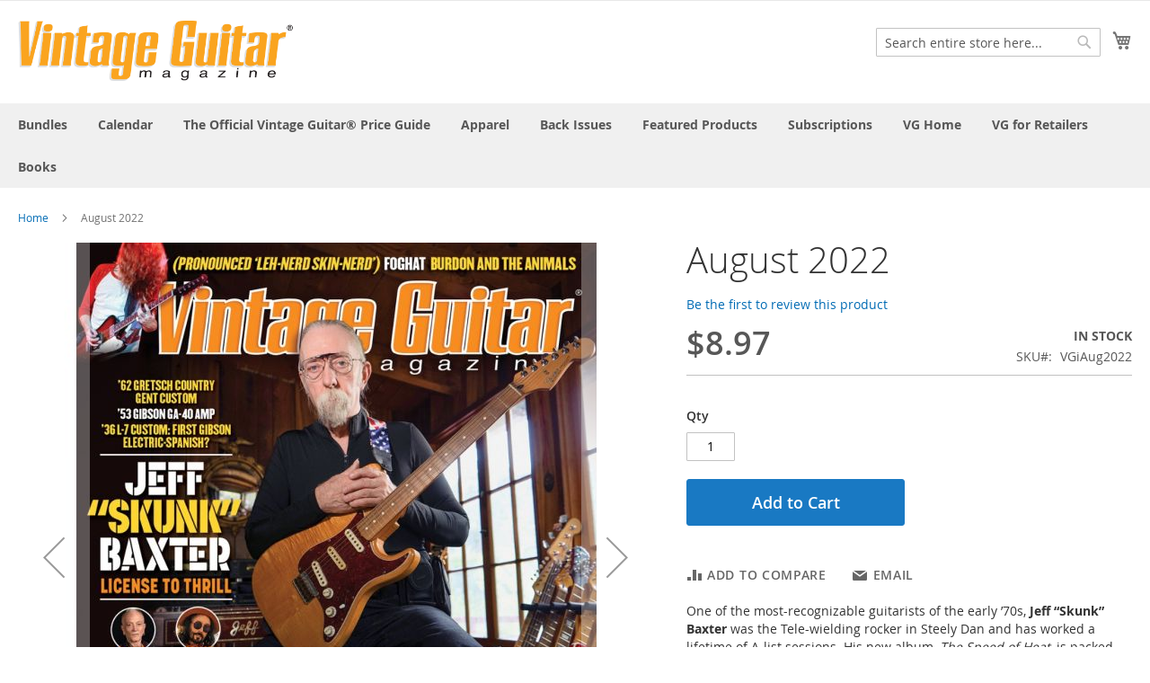

--- FILE ---
content_type: text/html; charset=UTF-8
request_url: https://store.vintageguitar.com/august-2022.html
body_size: 54716
content:
<!doctype html>
<html lang="en">
    <head prefix="og: http://ogp.me/ns# fb: http://ogp.me/ns/fb# product: http://ogp.me/ns/product#">
        <script>
    var BASE_URL = 'https://store.vintageguitar.com/';
    var require = {
        "baseUrl": "https://store.vintageguitar.com/pub/static/version1635998525/frontend/Magento/luma/en_US"
    };
</script>
        <meta charset="utf-8"/>
<meta name="description" content="August 2022 "/>
<meta name="keywords" content="August 2022"/>
<meta name="robots" content="INDEX,FOLLOW"/>
<meta name="title" content="August 2022"/>
<meta name="viewport" content="width=device-width, initial-scale=1"/>
<meta name="format-detection" content="telephone=no"/>
<title>August 2022</title>
<link  rel="stylesheet" type="text/css"  media="all" href="https://store.vintageguitar.com/pub/static/version1635998525/_cache/merged/5efed92c174f4bbdf938be0c9a6e3b67.css" />
<link  rel="stylesheet" type="text/css"  media="screen and (min-width: 768px)" href="https://store.vintageguitar.com/pub/static/version1635998525/frontend/Magento/luma/en_US/css/styles-l.css" />
<link  rel="stylesheet" type="text/css"  media="print" href="https://store.vintageguitar.com/pub/static/version1635998525/frontend/Magento/luma/en_US/css/print.css" />
<script  type="text/javascript"  src="https://store.vintageguitar.com/pub/static/version1635998525/_cache/merged/a7d3909027e3838658d217f13fbe034c.js"></script>
<link  rel="icon" type="image/x-icon" href="https://store.vintageguitar.com/pub/media/favicon/default/VG.png" />
<link  rel="shortcut icon" type="image/x-icon" href="https://store.vintageguitar.com/pub/media/favicon/default/VG.png" />
<style type="text/css">.authentication-wrapper { display: none; } .panel.header { display: none; }</style>        <!-- BEGIN GOOGLE ANALYTICS CODE -->
<script type="text/x-magento-init">
{
    "*": {
        "Magento_GoogleAnalytics/js/google-analytics": {
            "isCookieRestrictionModeEnabled": 0,
            "currentWebsite": 1,
            "cookieName": "user_allowed_save_cookie",
            "ordersTrackingData": [],
            "pageTrackingData": {"optPageUrl":"","isAnonymizedIpActive":false,"accountId":"UA-15722408-3"}        }
    }
}
</script>
<!-- END GOOGLE ANALYTICS CODE -->

<meta property="og:type" content="product" />
<meta property="og:title" content="August&#x20;2022" />
<meta property="og:image" content="https://store.vintageguitar.com/pub/media/catalog/product/cache/82bc0266d680130863bd67ced407e73e/2/0/2022_08aug.jpg" />
<meta property="og:description" content="One&#x20;of&#x20;the&#x20;most-recognizable&#x20;guitarists&#x20;of&#x20;the&#x20;early&#x20;&#x2019;70s,&#x20;Jeff&#x20;&#x201C;Skunk&#x201D;&#x20;Baxter&#x20;was&#x20;the&#x20;Tele-wielding&#x20;rocker&#x20;in&#x20;Steely&#x20;Dan&#x20;and&#x20;has&#x20;worked&#x20;a&#x20;lifetime&#x20;of&#x20;A-list&#x20;sessions.&#x20;His&#x20;new&#x20;album,&#x20;The&#x20;Speed&#x20;of&#x20;Heat,&#x20;is&#x20;packed&#x20;with&#x20;eclectic&#x20;synergy.&#x0D;&#x0A;Son&#x20;of&#x20;an&#x20;auto&#x20;mechanic&#x20;and&#x20;a&#x20;guitar-shop&#x20;owner&#x20;at&#x20;age&#x20;18,&#x20;Steve&#x20;Evans&#x20;spent&#x20;years&#x20;taking&#x20;photographs&#x20;of&#x20;guitars&#x20;that&#x20;share&#x20;names&#x20;with&#x20;cars&#x20;that&#x20;share&#x20;names&#x20;with&#x20;guitars.&#x20;We&#x20;offer&#x20;a&#x20;look&#x20;at&#x20;his&#x20;work.&#x0D;&#x0A;By&#x20;the&#x20;early&#x20;&#x2019;60s,&#x20;Gretsch&#x20;was&#x20;riding&#x20;high&#x20;with&#x20;models&#x20;endorsed&#x20;by&#x20;Chet&#x20;Atkins&#x3B;&#x20;one&#x20;of&#x20;them&#x20;is&#x20;an&#x20;icon,&#x20;another&#x20;faded&#x20;quickly.&#x20;Few,&#x20;if&#x20;any,&#x20;were&#x20;like&#x20;the&#x20;&#x2019;62&#x20;Country&#x20;Gent&#x20;Custom.&#x0D;&#x0A;While&#x20;scanning&#x20;a&#x20;VG&#x20;ad&#x20;in&#x20;2009,&#x20;Billy&#x20;Soutar&#x20;spotted&#x20;a&#x20;1936&#x20;Gibson&#x20;L-7,&#x20;&#x201C;Custom...&#x20;with&#x20;factory&#x20;Charlie&#x20;Christian&#x20;pickup.&#x201D;&#x20;The&#x20;word&#x20;&#x201C;rare&#x201D;&#x20;especially&#x20;caught&#x20;his&#x20;attention,&#x20;and&#x20;he&#x20;was&#x20;soon&#x20;taking&#x20;a&#x20;long&#x20;drive&#x20;to&#x20;buy&#x20;it.&#x0D;&#x0A;Les&#x20;Paul&#x2019;s&#x20;name&#x20;on&#x20;the&#x20;headstock&#x20;of&#x20;Gibson&#x2019;s&#x20;debut&#x20;solidbody&#x20;was&#x20;the&#x20;biggest&#x20;guitar-star&#x20;endorsement&#x20;of&#x20;its&#x20;time.&#x20;The&#x20;GA-40&#x20;amp&#x20;came&#x20;with&#x20;it,&#x20;offering&#x20;tone&#x20;players&#x20;still&#x20;dig&#x20;today.&#x0D;&#x0A;&#x201C;Pop&#x20;&#x2019;N&#x20;Hiss&#x201D;&#x20;revisits&#x20;the&#x20;challenges&#x20;faced&#x20;by&#x20;Lynyrd&#x20;Skynyrd&#x20;in&#x20;making&#x20;its&#x20;first&#x20;album,&#x20;Pronounced&#x20;&#x2018;Leh-Nerd&#x20;Skin-Nerd&#x2019;,&#x20;while&#x20;Wolf&#x20;Marshall&#x2019;s&#x20;&#x201C;Fretprints&#x201D;&#x20;examines&#x20;the&#x20;full-tilt&#x20;boogies&#x20;of&#x20;Foghat.&#x20;Dan&#x20;Forte&#x2019;s&#x20;&#x201C;Check&#x20;This&#x20;Action&#x201D;&#x20;reminds&#x20;us&#x20;why&#x20;Eric&#x20;Burdon&#x20;and&#x20;the&#x20;Animals&#x20;were&#x20;a&#x20;landmark&#x20;act,&#x20;and&#x20;Dan&#x20;Erlewine&#x20;guides&#x20;a&#x20;high-school&#x20;student&#x20;through&#x20;a&#x20;guitar&#x20;build.&#x0D;&#x0A;As&#x20;always,&#x20;&#x201C;Approved&#x20;Gear&#x201D;&#x20;offers&#x20;an&#x20;objective&#x20;screening.&#x20;This&#x20;month,&#x20;it&#x2019;s&#x20;the&#x20;Earthquaker&#x20;Devices&#x20;Special&#x20;Cranker,&#x20;Luna&#x20;Art&#x20;Vintage&#x20;Parlor&#x20;A&#x2F;E,&#x20;MoJo&#x20;Hand&#x20;Swim&#x20;Team,&#x20;Fender&#x20;Meteora,&#x20;Line&#x20;6&#x20;Catalyst,&#x20;Maestro&#x20;FZ-M&#x20;Fuzz-Tone,&#x20;Grez&#x20;Mendocino,&#x20;and&#x20;the&#x20;Jackson&#x20;Pro&#x20;Series&#x20;Jeff&#x20;Loomis&#x20;Soloist&#x20;SL7.&#x0D;&#x0A;Everyone&#x20;loves&#x20;to&#x20;freshen-up&#x20;their&#x20;playlist&#x20;or&#x20;music&#x20;collection,&#x20;and&#x20;&#x201C;Hit&#x20;List&#x201D;&#x20;review&#x20;staff&#x20;is&#x20;always&#x20;finding&#x20;the&#x20;best&#x20;new&#x20;stuff.&#x20;This&#x20;month,&#x20;they&#x20;include&#x20;Black&#x20;Crowes,&#x20;Graham&#x20;Nash,&#x20;Lightnin&#x2019;&#x20;Hopkins,&#x20;John&#x20;Scofield,&#x20;ZZ&#x20;Top,&#x20;Albert&#x20;Cummings,&#x20;Eric&#x20;Johnson,&#x20;Def&#x20;Leppard,&#x20;and&#x20;more&#x21;&#x20;To&#x20;talk&#x20;about&#x20;new&#x20;music,&#x20;we&#x20;sit&#x20;with&#x20;Phil&#x20;Collen,&#x20;Mike&#x20;Campbell,&#x20;Eric&#x20;Johnson,&#x20;Jim&#x20;Weider,&#x20;Shane&#x20;Fontayne,&#x20;Josh&#x20;Smith,&#x20;and&#x20;Will&#x20;Ackerman.&#x0D;&#x0A;It&#x2019;s&#x20;all&#x20;in&#x20;the&#x20;August&#x20;issue&#x20;of&#x20;Vintage&#x20;Guitar&#x21;" />
<meta property="og:url" content="https://store.vintageguitar.com/august-2022.html" />
    <meta property="product:price:amount" content="8.97"/>
    <meta property="product:price:currency" content="USD"/>
    </head>
    <body data-container="body" data-mage-init='{"loaderAjax": {}, "loader": { "icon": "https://store.vintageguitar.com/pub/static/version1635998525/frontend/Magento/luma/en_US/images/loader-2.gif"}}' itemtype="http://schema.org/Product" itemscope="itemscope" class="catalog-product-view product-august-2022 page-layout-1column">
        
<script>
    require.config({
        map: {
            '*': {
                wysiwygAdapter: 'mage/adminhtml/wysiwyg/tiny_mce/tinymce4Adapter'
            }
        }
    });
</script>
    <script>
        require.config({
            deps: [
                'jquery',
                'mage/translate',
                'jquery/jquery-storageapi'
            ],
            callback: function ($) {
                'use strict';

                var dependencies = [],
                    versionObj;

                $.initNamespaceStorage('mage-translation-storage');
                $.initNamespaceStorage('mage-translation-file-version');
                versionObj = $.localStorage.get('mage-translation-file-version');

                
                if (versionObj.version !== '210f24bfeb9b359480ee6603f2ecbbde563aad73') {
                    dependencies.push(
                        'text!js-translation.json'
                    );

                }

                require.config({
                    deps: dependencies,
                    callback: function (string) {
                        if (typeof string === 'string') {
                            $.mage.translate.add(JSON.parse(string));
                            $.localStorage.set('mage-translation-storage', string);
                            $.localStorage.set(
                                'mage-translation-file-version',
                                {
                                    version: '210f24bfeb9b359480ee6603f2ecbbde563aad73'
                                }
                            );
                        } else {
                            $.mage.translate.add($.localStorage.get('mage-translation-storage'));
                        }
                    }
                });
            }
        });
    </script>

<script type="text/x-magento-init">
    {
        "*": {
            "mage/cookies": {
                "expires": null,
                "path": "/",
                "domain": ".store.vintageguitar.com",
                "secure": false,
                "lifetime": "3600"
            }
        }
    }
</script>
    <noscript>
        <div class="message global noscript">
            <div class="content">
                <p>
                    <strong>JavaScript seems to be disabled in your browser.</strong>
                    <span>For the best experience on our site, be sure to turn on Javascript in your browser.</span>
                </p>
            </div>
        </div>
    </noscript>
<div class="page-wrapper"><header class="page-header"><div class="panel wrapper"><div class="panel header"><a class="action skip contentarea" href="#contentarea"><span>Skip to Content</span></a>
<ul class="header links">        <li class="greet welcome" data-bind="scope: 'customer'">
            <!-- ko if: customer().fullname  -->
            <span class="logged-in" data-bind="text: new String('Welcome, %1!').replace('%1', customer().fullname)">
            </span>
            <!-- /ko -->
            <!-- ko ifnot: customer().fullname  -->
            <span class="not-logged-in" data-bind='html:""'></span>
                        <!-- /ko -->
        </li>
        <script type="text/x-magento-init">
        {
            "*": {
                "Magento_Ui/js/core/app": {
                    "components": {
                        "customer": {
                            "component": "Magento_Customer/js/view/customer"
                        }
                    }
                }
            }
        }
        </script>
    <li class="authorization-link" data-label="or">
    <a href="https://store.vintageguitar.com/customer/account/login/referer/aHR0cHM6Ly9zdG9yZS52aW50YWdlZ3VpdGFyLmNvbS9hdWd1c3QtMjAyMi5odG1s/">
        Sign In    </a>
</li>
</ul></div></div><div class="header content"><span data-action="toggle-nav" class="action nav-toggle"><span>Toggle Nav</span></span>
<a
    class="logo"
    href="https://store.vintageguitar.com/"
    title="Vintage Guitar Store"
    aria-label="store logo">
    <img src="https://store.vintageguitar.com/pub/media/logo/default/VGLOGO_YELLOW_1Retina.png"
         title="Vintage&#x20;Guitar&#x20;Store"
         alt="Vintage&#x20;Guitar&#x20;Store"
         width="307"         height="66"    />
</a>

<div data-block="minicart" class="minicart-wrapper">
    <a class="action showcart" href="https://store.vintageguitar.com/checkout/cart/"
       data-bind="scope: 'minicart_content'">
        <span class="text">My Cart</span>
        <span class="counter qty empty"
              data-bind="css: { empty: !!getCartParam('summary_count') == false }, blockLoader: isLoading">
            <span class="counter-number"><!-- ko text: getCartParam('summary_count') --><!-- /ko --></span>
            <span class="counter-label">
            <!-- ko if: getCartParam('summary_count') -->
                <!-- ko text: getCartParam('summary_count') --><!-- /ko -->
                <!-- ko i18n: 'items' --><!-- /ko -->
            <!-- /ko -->
            </span>
        </span>
    </a>
            <div class="block block-minicart"
             data-role="dropdownDialog"
             data-mage-init='{"dropdownDialog":{
                "appendTo":"[data-block=minicart]",
                "triggerTarget":".showcart",
                "timeout": "2000",
                "closeOnMouseLeave": false,
                "closeOnEscape": true,
                "triggerClass":"active",
                "parentClass":"active",
                "buttons":[]}}'>
            <div id="minicart-content-wrapper" data-bind="scope: 'minicart_content'">
                <!-- ko template: getTemplate() --><!-- /ko -->
            </div>
                    </div>
        <script>
        window.checkout = {"shoppingCartUrl":"https:\/\/store.vintageguitar.com\/checkout\/cart\/","checkoutUrl":"https:\/\/store.vintageguitar.com\/checkout\/","updateItemQtyUrl":"https:\/\/store.vintageguitar.com\/checkout\/sidebar\/updateItemQty\/","removeItemUrl":"https:\/\/store.vintageguitar.com\/checkout\/sidebar\/removeItem\/","imageTemplate":"Magento_Catalog\/product\/image_with_borders","baseUrl":"https:\/\/store.vintageguitar.com\/","minicartMaxItemsVisible":5,"websiteId":"1","maxItemsToDisplay":10,"storeId":"1","customerLoginUrl":"https:\/\/store.vintageguitar.com\/customer\/account\/login\/referer\/aHR0cHM6Ly9zdG9yZS52aW50YWdlZ3VpdGFyLmNvbS9hdWd1c3QtMjAyMi5odG1s\/","isRedirectRequired":false,"autocomplete":"off","captcha":{"user_login":{"isCaseSensitive":false,"imageHeight":50,"imageSrc":"","refreshUrl":"https:\/\/store.vintageguitar.com\/captcha\/refresh\/","isRequired":false,"timestamp":1768662507}}};
    </script>
    <script type="text/x-magento-init">
    {
        "[data-block='minicart']": {
            "Magento_Ui/js/core/app": {"components":{"minicart_content":{"children":{"subtotal.container":{"children":{"subtotal":{"children":{"subtotal.totals":{"config":{"display_cart_subtotal_incl_tax":0,"display_cart_subtotal_excl_tax":1,"template":"Magento_Tax\/checkout\/minicart\/subtotal\/totals"},"children":{"subtotal.totals.msrp":{"component":"Magento_Msrp\/js\/view\/checkout\/minicart\/subtotal\/totals","config":{"displayArea":"minicart-subtotal-hidden","template":"Magento_Msrp\/checkout\/minicart\/subtotal\/totals"}}},"component":"Magento_Tax\/js\/view\/checkout\/minicart\/subtotal\/totals"}},"component":"uiComponent","config":{"template":"Magento_Checkout\/minicart\/subtotal"}}},"component":"uiComponent","config":{"displayArea":"subtotalContainer"}},"item.renderer":{"component":"uiComponent","config":{"displayArea":"defaultRenderer","template":"Magento_Checkout\/minicart\/item\/default"},"children":{"item.image":{"component":"Magento_Catalog\/js\/view\/image","config":{"template":"Magento_Catalog\/product\/image","displayArea":"itemImage"}},"checkout.cart.item.price.sidebar":{"component":"uiComponent","config":{"template":"Magento_Checkout\/minicart\/item\/price","displayArea":"priceSidebar"}}}},"extra_info":{"component":"uiComponent","config":{"displayArea":"extraInfo"}},"promotion":{"component":"uiComponent","config":{"displayArea":"promotion"}}},"config":{"itemRenderer":{"default":"defaultRenderer","simple":"defaultRenderer","virtual":"defaultRenderer"},"template":"Magento_Checkout\/minicart\/content"},"component":"Magento_Checkout\/js\/view\/minicart"}},"types":[]}        },
        "*": {
            "Magento_Ui/js/block-loader": "https://store.vintageguitar.com/pub/static/version1635998525/frontend/Magento/luma/en_US/images/loader-1.gif"
        }
    }
    </script>
</div>


<div class="block block-search">
    <div class="block block-title"><strong>Search</strong></div>
    <div class="block block-content">
        <form class="form minisearch" id="search_mini_form" action="https://store.vintageguitar.com/catalogsearch/result/" method="get">
            <div class="field search">
                <label class="label" for="search" data-role="minisearch-label">
                    <span>Search</span>
                </label>
                <div class="control">
                    <input id="search"
                           data-mage-init='{"quickSearch":{
                                "formSelector":"#search_mini_form",
                                "url":"https://store.vintageguitar.com/search/ajax/suggest/",
                                "destinationSelector":"#search_autocomplete"}
                           }'
                           type="text"
                           name="q"
                           value=""
                           placeholder="Search entire store here..."
                           class="input-text"
                           maxlength="128"
                           role="combobox"
                           aria-haspopup="false"
                           aria-autocomplete="both"
                           autocomplete="off"/>
                    <div id="search_autocomplete" class="search-autocomplete"></div>
                    <div class="nested">
    <a class="action advanced" href="https://store.vintageguitar.com/catalogsearch/advanced/" data-action="advanced-search">
        Advanced Search    </a>
</div>
                </div>
            </div>
            <div class="actions">
                <button type="submit"
                    title="Search"
                    class="action search"
                    aria-label="Search"
                >
                    <span>Search</span>
                </button>
            </div>
        </form>
    </div>
</div>
<ul class="compare wrapper"><li class="item link compare" data-bind="scope: 'compareProducts'" data-role="compare-products-link">
    <a class="action compare no-display" title="Compare Products"
       data-bind="attr: {'href': compareProducts().listUrl}, css: {'no-display': !compareProducts().count}"
    >
        Compare Products        <span class="counter qty" data-bind="text: compareProducts().countCaption"></span>
    </a>
</li>
<script type="text/x-magento-init">
{"[data-role=compare-products-link]": {"Magento_Ui/js/core/app": {"components":{"compareProducts":{"component":"Magento_Catalog\/js\/view\/compare-products"}}}}}
</script>
</ul></div></header>    <div class="sections nav-sections">
                <div class="section-items nav-sections-items" data-mage-init='{"tabs":{"openedState":"active"}}'>
                                            <div class="section-item-title nav-sections-item-title" data-role="collapsible">
                    <a class="nav-sections-item-switch" data-toggle="switch" href="#store.menu">Menu</a>
                </div>
                <div class="section-item-content nav-sections-item-content" id="store.menu" data-role="content">
<nav class="navigation" data-action="navigation">
    <ul data-mage-init='{"menu":{"responsive":true, "expanded":true, "position":{"my":"left top","at":"left bottom"}}}'>
        <li  class="level0 nav-1 category-item first level-top"><a href="https://store.vintageguitar.com/bundles.html"  class="level-top" ><span>Bundles</span></a></li><li  class="level0 nav-2 category-item level-top"><a href="https://store.vintageguitar.com/calendar.html"  class="level-top" ><span>Calendar</span></a></li><li  class="level0 nav-3 category-item level-top"><a href="https://store.vintageguitar.com/price-guide.html"  class="level-top" ><span>The Official Vintage Guitar® Price Guide</span></a></li><li  class="level0 nav-4 category-item level-top"><a href="https://store.vintageguitar.com/apparel.html"  class="level-top" ><span>Apparel</span></a></li><li  class="level0 nav-5 category-item level-top"><a href="https://store.vintageguitar.com/back-issues.html"  class="level-top" ><span>Back Issues</span></a></li><li  class="level0 nav-6 category-item level-top"><a href="https://store.vintageguitar.com/featured-products.html"  class="level-top" ><span>Featured Products</span></a></li><li  class="level0 nav-7 category-item level-top"><a href="https://store.vintageguitar.com/sub.html"  class="level-top" ><span>Subscriptions</span></a></li><li  class="level0 nav-8 category-item level-top"><a href="https://store.vintageguitar.com/vg-home.html"  class="level-top" ><span>VG Home</span></a></li><li  class="level0 nav-9 category-item level-top"><a href="https://store.vintageguitar.com/vgforretailers.html"  class="level-top" ><span>VG for Retailers</span></a></li><li  class="level0 nav-10 category-item last level-top"><a href="https://store.vintageguitar.com/books.html"  class="level-top" ><span>Books</span></a></li>            </ul>
</nav>
</div>
                                            <div class="section-item-title nav-sections-item-title" data-role="collapsible">
                    <a class="nav-sections-item-switch" data-toggle="switch" href="#store.links">Account</a>
                </div>
                <div class="section-item-content nav-sections-item-content" id="store.links" data-role="content"><!-- Account links --></div>
                                    </div>
    </div>
<div class="breadcrumbs"></div>
<script type="text/x-magento-init">
        {
            ".breadcrumbs": {"breadcrumbs":{"categoryUrlSuffix":".html","useCategoryPathInUrl":0,"product":"August 2022"}}        }
</script>
<main id="maincontent" class="page-main"><a id="contentarea" tabindex="-1"></a>
<div class="page messages"><div data-placeholder="messages"></div>
<div data-bind="scope: 'messages'">
    <!-- ko if: cookieMessages && cookieMessages.length > 0 -->
    <div role="alert" data-bind="foreach: { data: cookieMessages, as: 'message' }" class="messages">
        <div data-bind="attr: {
            class: 'message-' + message.type + ' ' + message.type + ' message',
            'data-ui-id': 'message-' + message.type
        }">
            <div data-bind="html: message.text"></div>
        </div>
    </div>
    <!-- /ko -->
    <!-- ko if: messages().messages && messages().messages.length > 0 -->
    <div role="alert" data-bind="foreach: { data: messages().messages, as: 'message' }" class="messages">
        <div data-bind="attr: {
            class: 'message-' + message.type + ' ' + message.type + ' message',
            'data-ui-id': 'message-' + message.type
        }">
            <div data-bind="html: message.text"></div>
        </div>
    </div>
    <!-- /ko -->
</div>
<script type="text/x-magento-init">
    {
        "*": {
            "Magento_Ui/js/core/app": {
                "components": {
                        "messages": {
                            "component": "Magento_Theme/js/view/messages"
                        }
                    }
                }
            }
    }
</script>
</div><div class="columns"><div class="column main"><div class="product-info-main"><div class="page-title-wrapper product">
    <h1 class="page-title"
                >
        <span class="base" data-ui-id="page-title-wrapper" itemprop="name">August 2022</span>    </h1>
    </div>
<div class="product-reviews-summary empty">
    <div class="reviews-actions">
        <a class="action add" href="https://store.vintageguitar.com/august-2022.html#review-form">
            Be the first to review this product        </a>
    </div>
</div>
<div class="product-info-price"><div class="price-box price-final_price" data-role="priceBox" data-product-id="840" data-price-box="product-id-840">
    

<span class="price-container price-final_price tax weee"
         itemprop="offers" itemscope itemtype="http://schema.org/Offer">
        <span  id="product-price-840"                data-price-amount="8.97"
        data-price-type="finalPrice"
        class="price-wrapper "
    ><span class="price">$8.97</span></span>
                <meta itemprop="price" content="8.97" />
        <meta itemprop="priceCurrency" content="USD" />
    </span>

</div><div class="product-info-stock-sku">
            <div class="stock available" title="Availability">
            <span>In stock</span>
        </div>
    
<div class="product attribute sku">
    <strong class="type">SKU</strong>    <div class="value" itemprop="sku">VGiAug2022</div>
</div>
</div></div>

<div class="product-add-form">
    <form data-product-sku="VGiAug2022"
          action="https://store.vintageguitar.com/checkout/cart/add/uenc/aHR0cHM6Ly9zdG9yZS52aW50YWdlZ3VpdGFyLmNvbS9hdWd1c3QtMjAyMi5odG1s/product/840/" method="post"
          id="product_addtocart_form">
        <input type="hidden" name="product" value="840" />
        <input type="hidden" name="selected_configurable_option" value="" />
        <input type="hidden" name="related_product" id="related-products-field" value="" />
        <input type="hidden" name="item"  value="840" />
        <input name="form_key" type="hidden" value="Ias8Uqjwarl252HY" />                            <div class="box-tocart">
    <div class="fieldset">
                <div class="field qty">
            <label class="label" for="qty"><span>Qty</span></label>
            <div class="control">
                <input type="number"
                       name="qty"
                       id="qty"
                       min="0"
                       value="1"
                       title="Qty"
                       class="input-text qty"
                       data-validate="{&quot;required-number&quot;:true,&quot;validate-item-quantity&quot;:{&quot;minAllowed&quot;:1,&quot;maxAllowed&quot;:10000}}"
                       />
            </div>
        </div>
                <div class="actions">
            <button type="submit"
                    title="Add to Cart"
                    class="action primary tocart"
                    id="product-addtocart-button" disabled>
                <span>Add to Cart</span>
            </button>
            
<div id="instant-purchase" data-bind="scope:'instant-purchase'">
    <!-- ko template: getTemplate() --><!-- /ko -->
</div>
<script type="text/x-magento-init">
    {
        "#instant-purchase": {
            "Magento_Ui/js/core/app": {"components":{"instant-purchase":{"component":"Magento_InstantPurchase\/js\/view\/instant-purchase","config":{"template":"Magento_InstantPurchase\/instant-purchase","buttonText":"Instant Purchase","purchaseUrl":"https:\/\/store.vintageguitar.com\/instantpurchase\/button\/placeOrder\/"}}}}        }
    }
</script>
        </div>
    </div>
</div>
<script type="text/x-magento-init">
    {
        "#product_addtocart_form": {
            "Magento_Catalog/js/validate-product": {}
        }
    }
</script>
        
                    </form>
</div>
<script>
    require([
        'jquery',
        'priceBox'
    ], function($){
        var dataPriceBoxSelector = '[data-role=priceBox]',
            dataProductIdSelector = '[data-product-id=840]',
            priceBoxes = $(dataPriceBoxSelector + dataProductIdSelector);

        priceBoxes = priceBoxes.filter(function(index, elem){
            return !$(elem).find('.price-from').length;
        });

        priceBoxes.priceBox({'priceConfig': {"productId":"840","priceFormat":{"pattern":"$%s","precision":2,"requiredPrecision":2,"decimalSymbol":".","groupSymbol":",","groupLength":3,"integerRequired":false}}});
    });
</script>
<div class="product-social-links"><div class="product-addto-links" data-role="add-to-links">
    <script type="text/x-magento-init">
    {
        "body": {
            "addToWishlist": {"productType":"simple"}        }
    }
</script>

<a href="#" data-post='{"action":"https:\/\/store.vintageguitar.com\/catalog\/product_compare\/add\/","data":{"product":"840","uenc":"aHR0cHM6Ly9zdG9yZS52aW50YWdlZ3VpdGFyLmNvbS9hdWd1c3QtMjAyMi5odG1s"}}'
        data-role="add-to-links"
        class="action tocompare"><span>Add to Compare</span></a>

</div>
    <a href="https://store.vintageguitar.com/sendfriend/product/send/id/840/"
       class="action mailto friend"><span>Email</span></a>
</div>
<div class="product attribute overview">
        <div class="value" itemprop="description"><p>One of the most-recognizable guitarists of the early ’70s, <strong>Jeff “Skunk” Baxter</strong> was the Tele-wielding rocker in Steely Dan and has worked a lifetime of A-list sessions. His new album, <em>The Speed of Heat</em>, is packed with eclectic synergy.</p>
<p>Son of an auto mechanic and a guitar-shop owner at age 18, <strong>Steve Evans</strong> spent years taking photographs of guitars that share names with <strong>cars that share names with guitars</strong>. We offer a look at his work.</p>
<p>By the early ’60s, <strong>Gretsch</strong> was riding high with models endorsed by Chet Atkins; one of them is an icon, another faded quickly. Few, if any, were like the <strong>’62 Country Gent Custom</strong>.</p>
<p>While scanning a <em>VG</em> ad in 2009, Billy Soutar spotted a<strong> 1936 Gibson L-7, “Custom</strong>... with factory Charlie Christian pickup.” The word “rare” especially caught his attention, and he was soon taking a long drive to buy it.</p>
<p>Les Paul’s name on the headstock of <strong>Gibson</strong>’s debut solidbody was the biggest guitar-star endorsement of its time. The <strong>GA-40 amp</strong> came with it, offering tone players still dig today.</p>
<p>“Pop ’N Hiss” revisits the challenges faced by Lynyrd Skynyrd in making its first album,<strong> <em>Pronounced ‘Leh-Nerd Skin-Nerd’</em></strong><em>,</em> while Wolf Marshall’s “Fretprints” examines the full-tilt boogies of <strong>Foghat</strong>. Dan Forte’s “Check This Action” reminds us why <strong>Eric Burdon and the Animals</strong> were a landmark act, and <strong>Dan Erlewine</strong> guides a high-school student through a guitar build.</p>
<p>As always, “Approved Gear” offers an objective screening. This month, it’s the <strong>Earthquaker Devices Special Cranker</strong>, <strong>Luna Art Vintage Parlor A/E</strong>, <strong>MoJo Hand Swim Team</strong>, <strong>Fender Meteora</strong>, <strong>Line 6 Catalyst</strong>, <strong>Maestro FZ-M Fuzz-Tone</strong>, <strong>Grez Mendocino</strong>, and the <strong>Jackson Pro Series Jeff Loomis Soloist SL7</strong>.</p>
<p>Everyone loves to freshen-up their playlist or music collection, and “Hit List” review staff is always finding the best new stuff. This month, they include <strong>Black Crowes</strong>, <strong>Graham Nash</strong>, <strong>Lightnin’ Hopkins</strong>, <strong>John Scofield</strong>, <strong>ZZ Top</strong>, <strong>Albert Cummings</strong>, <strong>Eric Johnson</strong>, <strong>Def Leppard</strong>, and more! To talk about new music, we sit with <strong>Phil Collen</strong>,<strong> Mike Campbell, Eric Johnson</strong>,<strong> Jim Weider</strong>,<strong> Shane Fontayne</strong>,<strong> Josh Smith</strong>, and<strong> Will Ackerman</strong>.</p>
<p>It’s all in the <strong>August</strong> issue of <em>Vintage Guitar</em>!</p></div>
</div>
</div><div class="product media"><a id="gallery-prev-area" tabindex="-1"></a>
<div class="action-skip-wrapper"><a class="action skip gallery-next-area" href="#gallery-next-area"><span>Skip to the end of the images gallery</span></a>
</div>

<div class="gallery-placeholder _block-content-loading" data-gallery-role="gallery-placeholder">
    <img
        alt="main product photo"
        class="gallery-placeholder__image"
        src="https://store.vintageguitar.com/pub/media/catalog/product/cache/a54585ebd1d655919b959598f6004ef6/2/0/2022_08aug.jpg"
    />
</div>

<script type="text/x-magento-init">
    {
        "[data-gallery-role=gallery-placeholder]": {
            "mage/gallery/gallery": {
                "mixins":["magnifier/magnify"],
                "magnifierOpts": {"fullscreenzoom":"20","top":"","left":"","width":"","height":"","eventType":"hover","enabled":false,"mode":"outside"},
                "data": [{"thumb":"https:\/\/store.vintageguitar.com\/pub\/media\/catalog\/product\/cache\/a1398a7d26d38b8532a23b3601c1e592\/2\/0\/2022_08aug.jpg","img":"https:\/\/store.vintageguitar.com\/pub\/media\/catalog\/product\/cache\/a54585ebd1d655919b959598f6004ef6\/2\/0\/2022_08aug.jpg","full":"https:\/\/store.vintageguitar.com\/pub\/media\/catalog\/product\/cache\/7cc725e00c5015dc0afbb4e8c080df7a\/2\/0\/2022_08aug.jpg","caption":"August 2022","position":"0","isMain":true,"type":"image","videoUrl":null},{"thumb":"https:\/\/store.vintageguitar.com\/pub\/media\/catalog\/product\/cache\/a1398a7d26d38b8532a23b3601c1e592\/2\/0\/2022_08aug_classifieds.jpg","img":"https:\/\/store.vintageguitar.com\/pub\/media\/catalog\/product\/cache\/a54585ebd1d655919b959598f6004ef6\/2\/0\/2022_08aug_classifieds.jpg","full":"https:\/\/store.vintageguitar.com\/pub\/media\/catalog\/product\/cache\/7cc725e00c5015dc0afbb4e8c080df7a\/2\/0\/2022_08aug_classifieds.jpg","caption":"August 2022","position":"1","isMain":false,"type":"image","videoUrl":null},{"thumb":"https:\/\/store.vintageguitar.com\/pub\/media\/catalog\/product\/cache\/a1398a7d26d38b8532a23b3601c1e592\/2\/0\/2022_08aug_toc.jpg","img":"https:\/\/store.vintageguitar.com\/pub\/media\/catalog\/product\/cache\/a54585ebd1d655919b959598f6004ef6\/2\/0\/2022_08aug_toc.jpg","full":"https:\/\/store.vintageguitar.com\/pub\/media\/catalog\/product\/cache\/7cc725e00c5015dc0afbb4e8c080df7a\/2\/0\/2022_08aug_toc.jpg","caption":"August 2022","position":"2","isMain":false,"type":"image","videoUrl":null}],
                "options": {"nav":"thumbs","loop":true,"keyboard":true,"arrows":true,"allowfullscreen":true,"showCaption":false,"width":700,"thumbwidth":88,"thumbheight":110,"height":700,"transitionduration":500,"transition":"slide","navarrows":true,"navtype":"slides","navdir":"horizontal"},
                "fullscreen": {"nav":"thumbs","loop":true,"navdir":"horizontal","navarrows":false,"navtype":"slides","arrows":true,"showCaption":false,"transitionduration":500,"transition":"slide"},
                "breakpoints": {"mobile":{"conditions":{"max-width":"767px"},"options":{"options":{"nav":"dots"}}}}            }
        }
    }
</script>
<script type="text/x-magento-init">
    {
        "[data-gallery-role=gallery-placeholder]": {
            "Magento_ProductVideo/js/fotorama-add-video-events": {
                "videoData": [{"mediaType":"image","videoUrl":null,"isBase":true},{"mediaType":"image","videoUrl":null,"isBase":false},{"mediaType":"image","videoUrl":null,"isBase":false}],
                "videoSettings": [{"playIfBase":"0","showRelated":"0","videoAutoRestart":"0"}],
                "optionsVideoData": []            }
        }
    }
</script>
<div class="action-skip-wrapper"><a class="action skip gallery-prev-area" href="#gallery-prev-area"><span>Skip to the beginning of the images gallery</span></a>
</div><a id="gallery-next-area" tabindex="-1"></a>
</div>    <div class="product info detailed">
                <div class="product data items" data-mage-init='{"tabs":{"openedState":"active"}}'>
                                                                            <div class="data item title"
                     data-role="collapsible" id="tab-label-reviews">
                    <a class="data switch"
                       tabindex="-1"
                       data-toggle="trigger"
                       href="#reviews"
                       id="tab-label-reviews-title">
                        Reviews                    </a>
                </div>
                <div class="data item content" 
                     aria-labelledby="tab-label-reviews-title" id="reviews" data-role="content">
                    <div id="product-review-container" data-role="product-review"></div>
<div class="block review-add">
    <div class="block-title"><strong>Write Your Own Review</strong></div>
<div class="block-content">
<form action="https://store.vintageguitar.com/review/product/post/id/840/" class="review-form" method="post" id="review-form" data-role="product-review-form" data-bind="scope: 'review-form'">
    <input name="form_key" type="hidden" value="Ias8Uqjwarl252HY" />    <div
    class="field-recaptcha"
    id="msp-recaptcha-d84b65fc916e7398083ea5f17089d8f1-container"
    data-bind="scope:'msp-recaptcha-d84b65fc916e7398083ea5f17089d8f1'"
>
    <!-- ko template: getTemplate() --><!-- /ko -->
</div>

<script type="text/x-magento-init">
{
    "#msp-recaptcha-d84b65fc916e7398083ea5f17089d8f1-container": {
        "Magento_Ui/js/core/app": {"components":{"msp-recaptcha-d84b65fc916e7398083ea5f17089d8f1":{"component":"MSP_ReCaptcha\/js\/reCaptcha","zone":"review","settings":{"siteKey":"6LdoyccnAAAAAE_z8mXmsW09G8aZhEjsQUF7lM67","size":"normal","badge":null,"theme":"light","lang":null,"enabled":{"login":true,"create":true,"forgot":true,"contact":true,"review":true,"newsletter":true,"paypal":true}},"reCaptchaId":"msp-recaptcha-d84b65fc916e7398083ea5f17089d8f1"}}}    }
}
</script>
    <fieldset class="fieldset review-fieldset" data-hasrequired="&#x2A;&#x20;Required&#x20;Fields">
        <legend class="legend review-legend"><span>You&#039;re reviewing:</span><strong>August 2022</strong></legend><br />
                <div class="field review-field-nickname required">
            <label for="nickname_field" class="label"><span>Nickname</span></label>
            <div class="control">
                <input type="text" name="nickname" id="nickname_field" class="input-text" data-validate="{required:true}" data-bind="value: nickname()" />
            </div>
        </div>
        <div class="field review-field-summary required">
            <label for="summary_field" class="label"><span>Summary</span></label>
            <div class="control">
                <input type="text" name="title" id="summary_field" class="input-text" data-validate="{required:true}" data-bind="value: review().title" />
            </div>
        </div>
        <div class="field review-field-text required">
            <label for="review_field" class="label"><span>Review</span></label>
            <div class="control">
                <textarea name="detail" id="review_field" cols="5" rows="3" data-validate="{required:true}" data-bind="value: review().detail"></textarea>
            </div>
        </div>
    </fieldset>
    <div class="actions-toolbar review-form-actions">
        <div class="primary actions-primary">
            <button type="submit" class="action submit primary"><span>Submit Review</span></button>
        </div>
    </div>
</form>
<script type="text/x-magento-init">
{
    "[data-role=product-review-form]": {
        "Magento_Ui/js/core/app": {"components":{"review-form":{"component":"Magento_Review\/js\/view\/review"}}}    },
    "#review-form": {
        "Magento_Review/js/error-placement": {},
        "Magento_Review/js/validate-review": {}
    }
}
</script>
</div>
</div>

<script type="text/x-magento-init">
    {
        "*": {
            "Magento_Review/js/process-reviews": {
                "productReviewUrl": "https\u003A\u002F\u002Fstore.vintageguitar.com\u002Freview\u002Fproduct\u002FlistAjax\u002Fid\u002F840\u002F",
                "reviewsTabSelector": "#tab-label-reviews"
            }
        }
    }
</script>
                </div>
                    </div>
    </div>
<input name="form_key" type="hidden" value="Ias8Uqjwarl252HY" /><div id="authenticationPopup" data-bind="scope:'authenticationPopup'" style="display: none;">
    <script>
        window.authenticationPopup = {"autocomplete":"off","customerRegisterUrl":"https:\/\/store.vintageguitar.com\/customer\/account\/create\/","customerForgotPasswordUrl":"https:\/\/store.vintageguitar.com\/customer\/account\/forgotpassword\/","baseUrl":"https:\/\/store.vintageguitar.com\/"};
    </script>
    <!-- ko template: getTemplate() --><!-- /ko -->
    <script type="text/x-magento-init">
        {
            "#authenticationPopup": {
                "Magento_Ui/js/core/app": {"components":{"authenticationPopup":{"component":"Magento_Customer\/js\/view\/authentication-popup","children":{"messages":{"component":"Magento_Ui\/js\/view\/messages","displayArea":"messages"},"captcha":{"component":"Magento_Captcha\/js\/view\/checkout\/loginCaptcha","displayArea":"additional-login-form-fields","formId":"user_login","configSource":"checkout"},"msp_recaptcha":{"component":"MSP_ReCaptcha\/js\/reCaptcha","displayArea":"additional-login-form-fields","configSource":"checkoutConfig","reCaptchaId":"msp-recaptcha-popup-login","zone":"login","badge":"inline","settings":{"siteKey":"6LdoyccnAAAAAE_z8mXmsW09G8aZhEjsQUF7lM67","size":"normal","badge":null,"theme":"light","lang":null,"enabled":{"login":true,"create":true,"forgot":true,"contact":true,"review":true,"newsletter":true,"paypal":true}}},"amazon-button":{"component":"Amazon_Login\/js\/view\/login-button-wrapper","sortOrder":"0","displayArea":"additional-login-form-fields","config":{"tooltip":"Securely login to our website using your existing Amazon details."}}}}}}            },
            "*": {
                "Magento_Ui/js/block-loader": "https\u003A\u002F\u002Fstore.vintageguitar.com\u002Fpub\u002Fstatic\u002Fversion1635998525\u002Ffrontend\u002FMagento\u002Fluma\u002Fen_US\u002Fimages\u002Floader\u002D1.gif"
            }
        }
    </script>
</div>
<script type="text/x-magento-init">
{"*":{"Magento_Customer\/js\/section-config":{"sections":{"stores\/store\/switch":"*","directory\/currency\/switch":"*","*":["messages"],"customer\/account\/logout":["recently_viewed_product","recently_compared_product"],"customer\/account\/loginpost":"*","customer\/account\/createpost":"*","customer\/account\/editpost":"*","customer\/ajax\/login":["checkout-data","cart","captcha"],"catalog\/product_compare\/add":["compare-products"],"catalog\/product_compare\/remove":["compare-products"],"catalog\/product_compare\/clear":["compare-products"],"sales\/guest\/reorder":["cart"],"sales\/order\/reorder":["cart"],"checkout\/cart\/add":["cart"],"checkout\/cart\/delete":["cart"],"checkout\/cart\/updatepost":["cart"],"checkout\/cart\/updateitemoptions":["cart"],"checkout\/cart\/couponpost":["cart"],"checkout\/cart\/estimatepost":["cart"],"checkout\/cart\/estimateupdatepost":["cart"],"checkout\/onepage\/saveorder":["cart","checkout-data","last-ordered-items","checkout-fields"],"checkout\/sidebar\/removeitem":["cart"],"checkout\/sidebar\/updateitemqty":["cart"],"rest\/*\/v1\/carts\/*\/payment-information":["cart","checkout-data","last-ordered-items","instant-purchase"],"rest\/*\/v1\/guest-carts\/*\/payment-information":["cart"],"rest\/*\/v1\/guest-carts\/*\/selected-payment-method":["cart","checkout-data"],"rest\/*\/v1\/carts\/*\/selected-payment-method":["cart","checkout-data","instant-purchase"],"authorizenet\/directpost_payment\/place":["cart","checkout-data"],"customer\/address\/*":["instant-purchase"],"customer\/account\/*":["instant-purchase"],"vault\/cards\/deleteaction":["instant-purchase"],"multishipping\/checkout\/overviewpost":["cart"],"paypal\/express\/placeorder":["cart","checkout-data"],"paypal\/payflowexpress\/placeorder":["cart","checkout-data"],"paypal\/express\/onauthorization":["cart","checkout-data"],"persistent\/index\/unsetcookie":["persistent"],"review\/product\/post":["review"],"braintree\/paypal\/placeorder":["cart","checkout-data"],"wishlist\/index\/add":["wishlist"],"wishlist\/index\/remove":["wishlist"],"wishlist\/index\/updateitemoptions":["wishlist"],"wishlist\/index\/update":["wishlist"],"wishlist\/index\/cart":["wishlist","cart"],"wishlist\/index\/fromcart":["wishlist","cart"],"wishlist\/index\/allcart":["wishlist","cart"],"wishlist\/shared\/allcart":["wishlist","cart"],"wishlist\/shared\/cart":["cart"]},"clientSideSections":["checkout-data","cart-data"],"baseUrls":["https:\/\/store.vintageguitar.com\/"]}}}</script>
<script type="text/x-magento-init">
{"*":{"Magento_Customer\/js\/customer-data":{"sectionLoadUrl":"https:\/\/store.vintageguitar.com\/customer\/section\/load\/","expirableSectionLifetime":60,"expirableSectionNames":["cart","persistent"],"cookieLifeTime":"3600","updateSessionUrl":"https:\/\/store.vintageguitar.com\/customer\/account\/updateSession\/"}}}</script>
<script type="text/x-magento-init">
{"*":{"Magento_Customer\/js\/invalidation-processor":{"invalidationRules":{"website-rule":{"Magento_Customer\/js\/invalidation-rules\/website-rule":{"scopeConfig":{"websiteId":1}}}}}}}</script>
<script type="text/x-magento-init">
    {
        "body": {
            "pageCache": {"url":"https:\/\/store.vintageguitar.com\/page_cache\/block\/render\/id\/840\/","handles":["default","catalog_product_view","catalog_product_view_type_simple","catalog_product_view_id_840","catalog_product_view_sku_VGiAug2022"],"originalRequest":{"route":"catalog","controller":"product","action":"view","uri":"\/august-2022.html"},"versionCookieName":"private_content_version"}        }
    }
</script>

<script type="text/x-magento-init">
    {
        "body": {
            "requireCookie": {"noCookieUrl":"https:\/\/store.vintageguitar.com\/cookie\/index\/noCookies\/","triggers":[".action.towishlist"]}        }
    }
</script>
<script type="text/x-magento-init">
    {
        "*": {
                "Magento_Catalog/js/product/view/provider": {
                    "data": {"items":{"840":{"add_to_cart_button":{"post_data":"{\"action\":\"https:\\\/\\\/store.vintageguitar.com\\\/checkout\\\/cart\\\/add\\\/uenc\\\/%25uenc%25\\\/product\\\/840\\\/\",\"data\":{\"product\":\"840\",\"uenc\":\"%uenc%\"}}","url":"https:\/\/store.vintageguitar.com\/checkout\/cart\/add\/uenc\/%25uenc%25\/product\/840\/","required_options":false},"add_to_compare_button":{"post_data":null,"url":"{\"action\":\"https:\\\/\\\/store.vintageguitar.com\\\/catalog\\\/product_compare\\\/add\\\/\",\"data\":{\"product\":\"840\",\"uenc\":\"aHR0cHM6Ly9zdG9yZS52aW50YWdlZ3VpdGFyLmNvbS9hdWd1c3QtMjAyMi5odG1s\"}}","required_options":null},"price_info":{"final_price":8.97,"max_price":8.97,"max_regular_price":8.97,"minimal_regular_price":8.97,"special_price":null,"minimal_price":8.97,"regular_price":8.97,"formatted_prices":{"final_price":"<span class=\"price\">$8.97<\/span>","max_price":"<span class=\"price\">$8.97<\/span>","minimal_price":"<span class=\"price\">$8.97<\/span>","max_regular_price":"<span class=\"price\">$8.97<\/span>","minimal_regular_price":null,"special_price":null,"regular_price":"<span class=\"price\">$8.97<\/span>"},"extension_attributes":{"msrp":{"msrp_price":"<span class=\"price\">$0.00<\/span>","is_applicable":"","is_shown_price_on_gesture":"","msrp_message":"","explanation_message":"Our price is lower than the manufacturer&#039;s &quot;minimum advertised price.&quot; As a result, we cannot show you the price in catalog or the product page. <br><br> You have no obligation to purchase the product once you know the price. You can simply remove the item from your cart."},"tax_adjustments":{"final_price":8.97,"max_price":8.97,"max_regular_price":8.97,"minimal_regular_price":8.97,"special_price":8.97,"minimal_price":8.97,"regular_price":8.97,"formatted_prices":{"final_price":"<span class=\"price\">$8.97<\/span>","max_price":"<span class=\"price\">$8.97<\/span>","minimal_price":"<span class=\"price\">$8.97<\/span>","max_regular_price":"<span class=\"price\">$8.97<\/span>","minimal_regular_price":null,"special_price":"<span class=\"price\">$8.97<\/span>","regular_price":"<span class=\"price\">$8.97<\/span>"}},"weee_attributes":[],"weee_adjustment":"<span class=\"price\">$8.97<\/span>"}},"images":[{"url":"https:\/\/store.vintageguitar.com\/pub\/media\/catalog\/product\/cache\/2c60e50512ed11026ef84535aaf8e02f\/2\/0\/2022_08aug.jpg","code":"recently_viewed_products_grid_content_widget","height":300,"width":240,"label":"August 2022","resized_width":240,"resized_height":300},{"url":"https:\/\/store.vintageguitar.com\/pub\/media\/catalog\/product\/cache\/a5507859f3174842e8c4f821bd30fbe6\/2\/0\/2022_08aug.jpg","code":"recently_viewed_products_list_content_widget","height":340,"width":270,"label":"August 2022","resized_width":270,"resized_height":340},{"url":"https:\/\/store.vintageguitar.com\/pub\/media\/catalog\/product\/cache\/385f09e74019ed3323fa89c7acbf049c\/2\/0\/2022_08aug.jpg","code":"recently_viewed_products_images_names_widget","height":90,"width":75,"label":"August 2022","resized_width":75,"resized_height":90},{"url":"https:\/\/store.vintageguitar.com\/pub\/media\/catalog\/product\/cache\/2c60e50512ed11026ef84535aaf8e02f\/2\/0\/2022_08aug.jpg","code":"recently_compared_products_grid_content_widget","height":300,"width":240,"label":"August 2022","resized_width":240,"resized_height":300},{"url":"https:\/\/store.vintageguitar.com\/pub\/media\/catalog\/product\/cache\/a5507859f3174842e8c4f821bd30fbe6\/2\/0\/2022_08aug.jpg","code":"recently_compared_products_list_content_widget","height":340,"width":270,"label":"August 2022","resized_width":270,"resized_height":340},{"url":"https:\/\/store.vintageguitar.com\/pub\/media\/catalog\/product\/cache\/385f09e74019ed3323fa89c7acbf049c\/2\/0\/2022_08aug.jpg","code":"recently_compared_products_images_names_widget","height":90,"width":75,"label":"August 2022","resized_width":75,"resized_height":90}],"url":"https:\/\/store.vintageguitar.com\/august-2022.html","id":840,"name":"August 2022","type":"simple","is_salable":"1","store_id":1,"currency_code":"USD","extension_attributes":{"review_html":"<div class=\"product-reviews-summary short empty\">\n    <div class=\"reviews-actions\">\n        <a class=\"action add\" href=\"https:\/\/store.vintageguitar.com\/august-2022.html#review-form\">\n            Be the first to review this product        <\/a>\n    <\/div>\n<\/div>\n","wishlist_button":{"post_data":null,"url":"{\"action\":\"https:\\\/\\\/store.vintageguitar.com\\\/wishlist\\\/index\\\/add\\\/\",\"data\":{\"product\":\"840\",\"uenc\":\"aHR0cHM6Ly9zdG9yZS52aW50YWdlZ3VpdGFyLmNvbS9hdWd1c3QtMjAyMi5odG1s\"}}","required_options":null}}}},"store":"1","currency":"USD"}            }
        }
    }
</script>




</div></div></main><footer class="page-footer"><div class="footer content"><div class="block newsletter">
    <div class="title"><strong>Newsletter</strong></div>
    <div class="content">
        <form class="form subscribe"
            novalidate
            action="https://store.vintageguitar.com/newsletter/subscriber/new/"
            method="post"
            data-mage-init='{"validation": {"errorClass": "mage-error"}}'
            id="newsletter-validate-detail">
            <div class="field newsletter">
                <div class="control">
                    <label for="newsletter">
                        <span class="label">
                            Sign Up for Our Newsletter:                        </span>
                        <input name="email" type="email" id="newsletter"
                               placeholder="Enter your email address"
                               data-mage-init='{"mage/trim-input":{}}'
                               data-validate="{required:true, 'validate-email':true}"
                        />
                    </label>
                </div>
            </div>
            <div class="actions">
                <button class="action subscribe primary sr-only"
                        title="Subscribe"
                        type="submit"
                        aria-label="Subscribe">
                    <span>Subscribe</span>
                </button>
            </div>
        </form>
    </div>
</div>
<ul class="footer links"><li class="nav item"><a href="https://store.vintageguitar.com/search/term/popular/">Search Terms</a></li><li class="nav item"><a href="https://store.vintageguitar.com/privacy-policy-cookie-restriction-mode/">Privacy and Cookie Policy</a></li><li class="nav item"><a href="https://store.vintageguitar.com/sales/guest/form/">Orders and Returns</a></li><li class="nav item"><a href="https://store.vintageguitar.com/contact/">Contact Us</a></li><li class="nav item"><a href="https://store.vintageguitar.com/catalogsearch/advanced/" data-action="advanced-search">Advanced Search</a></li></ul><div
    class="field-recaptcha"
    id="msp-recaptcha-58312e2256fb5bcda606e9b5046e00ef-container"
    data-bind="scope:'msp-recaptcha-58312e2256fb5bcda606e9b5046e00ef'"
>
    <!-- ko template: getTemplate() --><!-- /ko -->
</div>

<script type="text/javascript">
    require(['jquery', 'domReady!'], function ($) {
        $('#msp-recaptcha-58312e2256fb5bcda606e9b5046e00ef-container')
            .appendTo('#newsletter-validate-detail');
    });
</script>

<script type="text/x-magento-init">
{
    "#msp-recaptcha-58312e2256fb5bcda606e9b5046e00ef-container": {
        "Magento_Ui/js/core/app": {"components":{"msp-recaptcha-58312e2256fb5bcda606e9b5046e00ef":{"component":"MSP_ReCaptcha\/js\/reCaptcha","reCaptchaId":"msp-recaptcha-58312e2256fb5bcda606e9b5046e00ef","zone":"newsletter","badge":"bottomright","settings":{"siteKey":"6LdoyccnAAAAAE_z8mXmsW09G8aZhEjsQUF7lM67","size":"invisible","badge":null,"theme":"light","lang":null,"enabled":{"login":true,"create":true,"forgot":true,"contact":true,"review":true,"newsletter":true,"paypal":true}}}}}    }
}
</script>
</div></footer><script type="text/x-magento-init">
        {
            "*": {
                "Magento_Ui/js/core/app": {
                    "components": {
                        "storage-manager": {
                            "component": "Magento_Catalog/js/storage-manager",
                            "appendTo": "",
                            "storagesConfiguration" :
                                         {"recently_viewed_product":{"requestConfig":{"syncUrl":"https:\/\/store.vintageguitar.com\/catalog\/product\/frontend_action_synchronize\/"},"lifetime":"1000","allowToSendRequest":null},"recently_compared_product":{"requestConfig":{"syncUrl":"https:\/\/store.vintageguitar.com\/catalog\/product\/frontend_action_synchronize\/"},"lifetime":"1000","allowToSendRequest":null},"product_data_storage":{"updateRequestConfig":{"url":"https:\/\/store.vintageguitar.com\/rest\/default\/V1\/products-render-info"},"allowToSendRequest":null}}                        }
                    }
                }
            }
        }
</script>
<style type="text/css">#msp-recaptcha-58312e2256fb5bcda606e9b5046e00ef-container { display: none; }</style>
<small class="copyright">
    <span>Copyright © 1986-2023 Vintage Guitar, Inc. All rights reserved. www.VintageGuitar.com</span>
</small>
</div>    </body>
</html>
